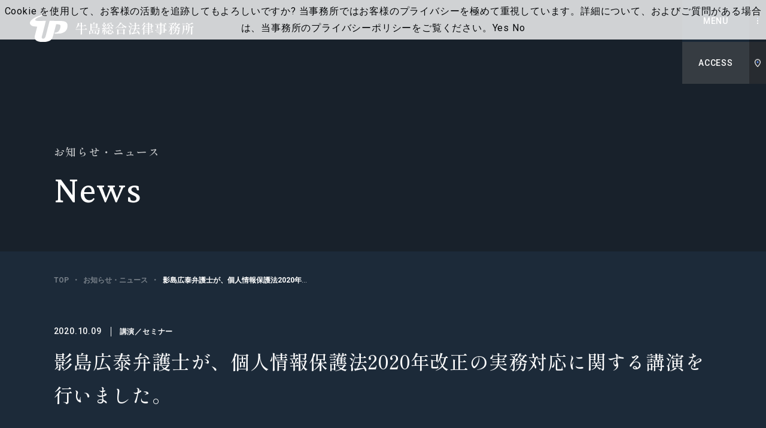

--- FILE ---
content_type: text/html; charset=UTF-8
request_url: https://www.ushijima-law.gr.jp/client-alert_seminar/news/20201009/
body_size: 24147
content:
<!DOCTYPE html>
<html lang="ja" prefix="og: https://ogp.me/ns#">
<head>
<!-- Google Tag Manager -->
<script>(function(w,d,s,l,i){w[l]=w[l]||[];w[l].push({'gtm.start':
new Date().getTime(),event:'gtm.js'});var f=d.getElementsByTagName(s)[0],
j=d.createElement(s),dl=l!='dataLayer'?'&l='+l:'';j.async=true;j.src=
'https://www.googletagmanager.com/gtm.js?id='+i+dl;f.parentNode.insertBefore(j,f);
})(window,document,'script','dataLayer','GTM-W45R6VF');</script>
<!-- End Google Tag Manager -->
  <meta charset="utf-8">
  <meta name="format-detection" content="telephone=no">
  <meta name="apple-mobile-web-app-status-bar-style" content="black-translucent">
  <meta name="viewport" content="width=device-width, initial-scale=1.0">
  <title>影島広泰弁護士が、個人情報保護法2020年改正の実務対応に関する講演を行いました。｜牛島総合法律事務所｜Ushijima &amp; Partners</title>
  <meta name="description" content="ビジネス法務（渉外業務・国内業務）を中心に様々な業務分野を扱い、「クライアントが弁護士であれば何をしたいか」を常に考え、もっぱらクライアントのために「完璧な仕事をする」ことをモットーとしております。">
  <meta name="keywords" content="牛島総合法律事務所,ビジネス法務,企業法務,ビジネス・ロー,ビジネス・ローファーム,企業,会社,牛島,ushijima,弁護士,法律,法律事務所,渉外,クロスボーダー,大規模,訴訟,仲裁,調停,M&amp;A,敵対的買収,不動産,証券化,コンプライアンス,企業統治,保険,労働,雇用者,環境,環境法,土壌汚染,IT,システム開発,ネットワーク,インターネット,メディア,セキュリティ,独占禁止法,独禁法,個人情報保護法,東京,弁護士採用,修習生,リクルート">
  <meta property="og:locale" content="ja_JP">
  <meta property="og:site_name" content="牛島総合法律事務所｜Ushijima &amp; Partners">
  <meta property="og:type" content="article">
  <meta property="og:title" content="影島広泰弁護士が、個人情報保護法2020年改正の実務対応に関する講演を行いました。｜牛島総合法律事務所｜Ushijima &amp; Partners">
  <meta property="og:description" content="ビジネス法務（渉外業務・国内業務）を中心に様々な業務分野を扱い、「クライアントが弁護士であれば何をしたいか」を常に考え、もっぱらクライアントのために「完璧な仕事をする」ことをモットーとしております。">
  <meta property="og:url" content="https://www.ushijima-law.gr.jp/client-alert_seminar/news/20201009/">
  <meta property="og:image" content="https://www.ushijima-law.gr.jp/fwp/wp-content/themes/ushijima/assets/images/common/ogp.jpg">
  <link rel="icon" sizes="16x16" href="/favicon.ico">
  <link rel="preconnect" href="https://fonts.googleapis.com">
  <link rel="preconnect" href="https://fonts.gstatic.com" crossorigin>
  <link rel="stylesheet" href="https://fonts.googleapis.com/css2?family=Crimson+Pro:wght@400;600;700&family=Roboto:wght@400;500;700&family=Shippori+Mincho:wght@400;500;600&display=swap" media="print" onload="this.media='all'">
  <link rel="preload" href="https://www.ushijima-law.gr.jp/fwp/wp-content/themes/ushijima/assets/fonts/iconfont.woff2" as="font" type="font/woff2" crossorigin>
  <link rel="stylesheet" href="https://www.ushijima-law.gr.jp/fwp/wp-content/themes/ushijima/assets/styles/style.css">
  <link rel="stylesheet" href="https://www.ushijima-law.gr.jp/fwp/wp-content/themes/ushijima/assets/styles/overwrite.css?202404021820">
<style id='wp-img-auto-sizes-contain-inline-css' type='text/css'>
img:is([sizes=auto i],[sizes^="auto," i]){contain-intrinsic-size:3000px 1500px}
/*# sourceURL=wp-img-auto-sizes-contain-inline-css */
</style>
<style id='classic-theme-styles-inline-css' type='text/css'>
/*! This file is auto-generated */
.wp-block-button__link{color:#fff;background-color:#32373c;border-radius:9999px;box-shadow:none;text-decoration:none;padding:calc(.667em + 2px) calc(1.333em + 2px);font-size:1.125em}.wp-block-file__button{background:#32373c;color:#fff;text-decoration:none}
/*# sourceURL=/wp-includes/css/classic-themes.min.css */
</style>
<link rel="canonical" href="https://www.ushijima-law.gr.jp/client-alert_seminar/news/20201009/" />
		<style type="text/css">
						ol.footnotes>li {list-style-type:decimal;}
						ol.footnotes { color:#666666; }
ol.footnotes li { font-size:80%; }
		</style>
		</head>
<body class="is-preload" data-page="news-single">
<!-- Google Tag Manager (noscript) -->
<noscript><iframe src=https://www.googletagmanager.com/ns.html?id=GTM-W45R6VF
height="0" width="0" style="display:none;visibility:hidden"></iframe></noscript>
<!-- End Google Tag Manager (noscript) -->

  <div class="l-root js-root">

    <header class="l-header js-header">
      <div class="p-header">
        <h1 class="p-header__logo">
          <a href="https://www.ushijima-law.gr.jp/"><img src="https://www.ushijima-law.gr.jp/fwp/wp-content/themes/ushijima/assets/images/common/logo.svg" alt="牛島総合法律事務所｜Ushijima &amp; Partners"></a>
        </h1>
        <div class="p-header__nav">
          <div class="item js-nav-link">
            <a href="https://www.ushijima-law.gr.jp/attorney/" class="label u-fw-bold">弁護士等</a>
          </div>
          <div class="item js-nav-link">
            <a href="https://www.ushijima-law.gr.jp/practice/" class="label u-fw-bold">業務分野</a>
          </div>

          <div class="item js-mega js-nav-link">            
            <a href="https://www.ushijima-law.gr.jp/client-alert_seminar/seminar/" class="label u-fw-bold">セミナー</a>
            <div class="p-mega mega js-mega-content">
              <p class="title u-fw-bold">セミナー</p>
              <div class="list">
                <a href="https://www.ushijima-law.gr.jp/client-alert_seminar/seminar/#u_and_p" class="col">
                  <div class="image">
                    <img src="https://www.ushijima-law.gr.jp/fwp/wp-content/themes/ushijima/assets/images/common/ph-mega_3.jpg" alt="">
                  </div>
                  <p class="label u-fw-bold">U&Pリーガルセミナー</p>
                </a>
                <a href="https://www.ushijima-law.gr.jp/client-alert_seminar/seminar/#other" class="col">
                  <div class="image">
                    <img src="https://www.ushijima-law.gr.jp/fwp/wp-content/themes/ushijima/assets/images/common/ph-mega_4.jpg" alt="">
                  </div>
                  <p class="label u-fw-bold">外部セミナー</p>
                </a>
              </div>
            </div>
          </div>

          <div class="item js-nav-link">
            <a href="https://www.ushijima-law.gr.jp/client-alert_seminar/client-alert/" class="label u-fw-bold">ニューズレター</a>
          </div>

          <div class="item js-nav-link">
            <a href="https://www.ushijima-law.gr.jp/topics/" class="label u-fw-bold">特集記事</a>
          </div>
          <div class="item js-mega js-nav-link">
            <p class="label u-fw-bold">事務所概要・アクセス</p>
            <div class="p-mega mega js-mega-content">
              <p class="title u-fw-bold">事務所概要・アクセス</p>
              <div class="list">
                <a href="https://www.ushijima-law.gr.jp/firm/philosophy/" class="col">
                  <div class="image">
                    <img src="https://www.ushijima-law.gr.jp/fwp/wp-content/themes/ushijima/assets/images/common/ph-mega_1.jpg" alt="">
                  </div>
                  <p class="label u-fw-bold">理念・グローバルネットワーク</p>
                </a>
                <a href="https://www.ushijima-law.gr.jp/firm/access/" class="col">
                  <div class="image">
                    <img src="https://www.ushijima-law.gr.jp/fwp/wp-content/themes/ushijima/assets/images/common/ph-mega_2.jpg" alt="">
                  </div>
                  <p class="label u-fw-bold">事務所概要・アクセス、<br>受賞歴・お知らせ</p>
                </a>
              </div>
            </div>
          </div>
          <div class="item js-nav-link">
            <a href="https://www.ushijima-law.gr.jp/recruit/" class="label u-fw-bold">採用</a>
          </div>
          <div class="item js-nav-link">
            <a href="https://www.ushijima-law.gr.jp/contact/seminar_general/" class="label u-fw-bold">お問い合わせ</a>
          </div>
        </div>
        <div class="p-header__lang">
          <div class="item"><a href="./" class="link -current">JP</a></div>
          <div class="item"><a href="https://www.ushijima-law.gr.jp/en/client-alert_seminar/news/" class="link">EN</a></div>
        </div>
        <div class="p-header__button -menu" data-menu-target="main">
          <span class="label">MENU</span>
          <span class="label">CLOSE</span>
        </div>
        <div class="p-header__button -access" data-menu-target="access">
          <span class="label">ACCESS</span>
          <span class="label">CLOSE</span>
        </div>
      </div>
    </header>

    <div class="p-menu menu" data-menu-name="main">
      <div class="head">
        <div class="logo">
          <a href="https://www.ushijima-law.gr.jp/"><img src="https://www.ushijima-law.gr.jp/fwp/wp-content/themes/ushijima/assets/images/common/logo.svg" alt="牛島総合法律事務所｜Ushijima &amp; Partners"></a>
        </div>
        <div class="lang">
          <div class="item"><a href="./" class="link -current">JP</a></div>
          <div class="item"><a href="https://www.ushijima-law.gr.jp/en/client-alert_seminar/news/" class="link">EN</a></div>
        </div>
      </div>
      <div class="inner">
        <div class="main">
          <div class="row">
             <div class="parent">
              <a href="https://www.ushijima-law.gr.jp/" class="u-fw-bold">トップ</a>
            </div>
          </div>
          <div class="row">
             <div class="parent">
              <a href="https://www.ushijima-law.gr.jp/attorney/" class="u-fw-bold">弁護士等</a>
            </div>
          </div>
          <div class="row">
             <div class="parent">
              <a href="https://www.ushijima-law.gr.jp/practice/" class="u-fw-bold">業務分野</a></div>
          </div>
          <div class="row">
            <div class="parent">
            <a href="https://www.ushijima-law.gr.jp/client-alert_seminar/seminar/" class="u-fw-bold">セミナー</a>
            </div>
            <div class="sub">
              <p class="item"><a href="https://www.ushijima-law.gr.jp/client-alert_seminar/seminar/#u_and_p" class="u-fw-bold">U&Pリーガルセミナー</a></p>
              <p class="item"><a href="https://www.ushijima-law.gr.jp/client-alert_seminar/seminar/#other" class="u-fw-bold">外部セミナー</a></p>
            </div>
          </div>
          <div class="row">
             <div class="parent">
              <a href="https://www.ushijima-law.gr.jp/client-alert_seminar/client-alert/" class="u-fw-bold">ニューズレター</a></div>
          </div>
          <div class="row">
             <div class="parent">
              <a href="https://www.ushijima-law.gr.jp/topics/" class="u-fw-bold">特集記事</a>
            </div>
          </div>
          <div class="row">
            <div class="parent"><p class="u-fw-bold">事務所概要・アクセス</p></div>
            <div class="sub">
              <p class="item"><a href="https://www.ushijima-law.gr.jp/firm/philosophy/" class="u-fw-bold">理念・グローバルネットワーク</a></p>
              <p class="item"><a href="https://www.ushijima-law.gr.jp/firm/access/" class="u-fw-bold">事務所概要・アクセス、受賞歴・お知らせ</a></p>
            </div>
          </div>
          <div class="row">
             <div class="parent">
              <a href="https://www.ushijima-law.gr.jp/recruit/" class="u-fw-bold">採用情報</a>
            </div>
          </div>
          <div class="row">
             <div class="parent">
              <a href="https://www.ushijima-law.gr.jp/contact/seminar_general/" class="u-fw-bold js-menu-last">お問い合わせ</a>
            </div>
          </div>
        </div>
        <div class="sub">
          <p class="address">〒100-6114<br>東京都千代田区永田町2丁目11番1号<br>山王パークタワー12階（お客さま受付）・14階</p>
          <a href="https://www.ushijima-law.gr.jp/privacy/" class="link c-link-ul u-fw-bold">プライバシーポリシー</a>
        </div>
      </div>
      <div class="bgwrap">
        <div class="bg js-menu-first"></div>
        <div class="bg"></div>
        <div class="bg"></div>
        <div class="bg"></div>
        <div class="bg"></div>
        <div class="bg"></div>
        <div class="bg"></div>
        <div class="bg">
          <p class="copy">&copy; Ushijima & Partners All rights reserved.</p>
        </div>
      </div>
    </div>
    <div class="p-menu -access" data-menu-name="access">
      <div class="head">
        <div class="logo">
          <a href="https://www.ushijima-law.gr.jp/"><img src="https://www.ushijima-law.gr.jp/fwp/wp-content/themes/ushijima/assets/images/common/logo.svg" alt="牛島総合法律事務所｜Ushijima &amp; Partners"></a>
        </div>
      </div>
      <div class="inner js-menu-last">
        <div class="content">
          <div class="map">
            <iframe src="https://www.google.com/maps/embed?pb=!1m18!1m12!1m3!1d3241.143479900858!2d139.73814981602138!3d35.67346893800353!2m3!1f0!2f0!3f0!3m2!1i1024!2i768!4f13.1!3m3!1m2!1s0x60188b87b2436217%3A0xc84f4b6b77206790!2z54mb5bO257eP5ZCI5rOV5b6L5LqL5YuZ5omA!5e0!3m2!1sja!2sjp!4v1638508182628!5m2!1sja!2sjp" width="600" height="450" style="border:0;" allowfullscreen="" loading="lazy"></iframe>
          </div>
          <p class="lead">〒100-6114<br>東京都千代田区永田町2丁目11番1号<br>山王パークタワー12階（お客さま受付）・14階</p>
          <p class="lead -small">東京メトロ 銀座線：溜池山王駅　7番出口（地下直結）</p>
          <p class="lead -small">東京メトロ 南北線：溜池山王駅　7番出口（地下直結）</p>
          <p class="lead -small">東京メトロ 千代田線：国会議事堂前駅 5番出口 徒歩3分</p>
          <p class="lead -small">東京メトロ 丸の内線：国会議事堂前駅 5番出口<br>徒歩10分（千代田線ホーム経由）</p>
        </div>
      </div>
      <div class="bgwrap -secondary">
        <div class="bg js-menu-first"></div>
        <div class="bg"></div>
        <div class="bg"></div>
        <div class="bg"></div>
      </div>
    </div>

    <div class="p-hamburger" data-menu-target="main">
      <span></span>
      <span></span>
      <span></span>
    </div>

  <div class="p-hero -lower">
    <div class="l-content">
      <div class="p-hero__inner"> 
        <div class="title">
          <div class="c-anime-slipnText main js-hero-slipIn-text">お知らせ・ニュース</div>
        </div>
        <div class="c-anime-slipnText entitle js-hero-slipIn-text">News</div>
      </div>
    </div>
  </div>

  <div class="p-superior">
    <div class="l-content"> 
      <div class="p-superior__inner -narrow">
        <div class="p-bread p-superior__bread">
<div class="p-bread__item" itemprop="itemListElement" itemscope itemtype="https://schema.org/ListItem" class="p-bread__item"><a href="https://www.ushijima-law.gr.jp/" itemprop="item" class="link c-link-ulnone -muted"><span itemprop="name" class="u-fw-bold">TOP</span><meta itemprop="position" content="1"></a></div>
<div itemprop="itemListElement" itemscope itemtype="https://schema.org/ListItem" class="p-bread__item"><a href="https://www.ushijima-law.gr.jp/client-alert_seminar/news/" itemprop="item" class="link c-link-ulnone -muted"><span itemprop="name" class="u-fw-bold">お知らせ・ニュース</span><meta itemprop="position" content="2"></a></div><div itemprop="itemListElement" itemscope itemtype="https://schema.org/ListItem" class="p-bread__item -current"><a href="https://www.ushijima-law.gr.jp/client-alert_seminar/news/20201009/" itemprop="item" class="link c-link-ulnone -muted"><span itemprop="name" class="u-fw-bold">影島広泰弁護士が、個人情報保護法2020年改正の実務対応に関する講演を行いました。</span><meta itemprop="position" content="3"></a></div>        </div>
        <div class="p-meta js-hero-meta">
          <p class="p-meta__date">2020.10.09<span class="category u-fw-bold">講演／セミナー</span></p>
 
          <h1 class="p-meta__title">影島広泰弁護士が、個人情報保護法2020年改正の実務対応に関する講演を行いました。</h1>
          <div class="p-meta__terms">
            <div class="row">
              <p class="label">業務分野</p>
              <div class="p-tags tags">
                <a href="https://www.ushijima-law.gr.jp/practice/personal_data/" class="p-tags__item c-tag">個人情報／プライバシー</a>
              </div>
            </div>
            <div class="row">
              <p class="label">関連弁護士</p>
              <div class="p-tags tags">
                <a href="https://www.ushijima-law.gr.jp/attorney/hiroyasu-kageshima/" class="p-tags__item c-tag">影島　広泰</a>
              </div>
            </div>
          </div>
        </div>
      </div>
    </div>
  </div>

  <div class="l-container -bg">
  
    <div class="l-content c-anime-slipin -bg" data-is>
      <div class="p-body">
<p>影島広泰弁護士が「個人情報保護法2020年改正の実務対応」と題する講演を行いました。</p>
<p>&nbsp;</p>
<p>講演の概要は以下の通りです。</p>
<p>&nbsp;</p>
<p>日時: 2020年10月9日（金）16:40～17:00</p>
<p>主催: 株式会社ナノオプト・メディア</p>
<p>会場: JPタワー　ホール＆カンファレンス（JPタワー・KITTE4F）</p>
<p>講師: 弁護士　影島 広泰</p>
<p>費用: 無料<br />
&nbsp;<br />
<a href="https://www.f2ff.jp/event/secd-2020-02">Security Days Fall 2020</a></p>
<p>&nbsp;</p>
<h3><strong><u>個人情報保護法2020年改正の実務対応</u></strong></h3>
<p>&nbsp;</p>
<p>2020年6月に改正個人情報保護法が成立し、2年以内に施行されます（一部は2020年12月に施行）。規制の対象が、情報管理から情報の利用に大きくシフトする中、個人情報の不適正利用の禁止、開示請求・利用停止請求等の拡大、Cookie等に紐付けされた属性情報等の「個人関連情報」の取扱いの規制などが導入される一方で、仮名加工情報による新たな利用の途も開かれています。改正の実務上のポイントを解説します。</p>
      </div>
    </div>

    <div class="l-content -narrow p-conversion -center">
      <a href="https://www.ushijima-law.gr.jp/client-alert_seminar/news/" class="c-button-flat -large -dark -center -return js-anime-hover-slotText">
        <div class="c-anime-slipnText label js-slotText">一覧に戻る</div>
        <i class="icon"></i>
      </a>
    </div>


  </div>

    <footer class="l-footer">
      <div class="p-footer">
        <div class="l-content p-footer__inner">
          <div class="p-footer__company company">
            <a href="https://www.ushijima-law.gr.jp/" class="logo">
              <img src="https://www.ushijima-law.gr.jp/fwp/wp-content/themes/ushijima/assets/images/common/logo.svg" alt="牛島総合法律事務所｜Ushijima &amp; Partners">
            </a>
            <p class="address">〒100-6114<br>東京都千代田区永田町2丁目11番1号<br>山王パークタワー12階（お客さま受付）・14階</p>
            <a href="https://www.ushijima-law.gr.jp/privacy/" class="link c-link-ul u-fw-bold">プライバシーポリシー</a>
          </div>
          <div class="p-footer__nav nav">
            <div class="col">
              <a href="https://www.ushijima-law.gr.jp/" class="item c-link-ul u-fw-bold">トップ</a>
              <a href="https://www.ushijima-law.gr.jp/attorney/" class="item c-link-ul u-fw-bold">弁護士等</a>
              <a href="https://www.ushijima-law.gr.jp/practice/" class="item c-link-ul u-fw-bold">業務分野</a>
            </div>
            <div class="col">
              <a href="https://www.ushijima-law.gr.jp/client-alert_seminar/seminar/" class="item c-link-ul u-fw-bold">セミナー</a>
              <div class="children">
                <a href="https://www.ushijima-law.gr.jp/client-alert_seminar/seminar/#u_and_p" class="child c-link-ulnone -muted u-fw-bold">U&Pリーガルセミナー</a>
                <a href="https://www.ushijima-law.gr.jp/client-alert_seminar/seminar/#other" class="child c-link-ulnone -muted u-fw-bold">外部セミナー</a>
              </div>
              <a href="https://www.ushijima-law.gr.jp/client-alert_seminar/client-alert/" class="item c-link-ul u-fw-bold">ニューズレター</a>
              <a href="https://www.ushijima-law.gr.jp/topics/" class="item c-link-ul u-fw-bold">特集記事</a>
            </div>
            <div class="col">
              <p class="item c-link-ul u-fw-bold">事務所について</p>
              <div class="children">
                <a href="https://www.ushijima-law.gr.jp/firm/philosophy/" class="child c-link-ulnone -muted u-fw-bold">理念・グローバルネットワーク</a>
                <a href="https://www.ushijima-law.gr.jp/firm/access/" class="child c-link-ulnone -muted u-fw-bold">事務所概要・アクセス、<br>受賞歴・お知らせ</a>
              </div>
              <a href="https://www.ushijima-law.gr.jp/recruit/" class="item c-link-ul u-fw-bold">採用情報</a>
              <a href="https://www.ushijima-law.gr.jp/contact/seminar_general/" class="item c-link-ul u-fw-bold">お問い合わせ</a>
            </div>
          </div>
          <a href="#top" class="p-footer__pagetop pagetop js-anime-hover-slotText">
            <div class="c-anime-hover-slotText label js-slotText">Page Top</div>
          </a>
          <p class="p-footer__copy copy"><small>&copy; Ushijima & Partners All rights reserved.</small></p>
        </div>
      </div>
    </footer>

  </div>


<script type="speculationrules">
{"prefetch":[{"source":"document","where":{"and":[{"href_matches":"/*"},{"not":{"href_matches":["/fwp/wp-*.php","/fwp/wp-admin/*","/fwp/wp-content/uploads/*","/fwp/wp-content/*","/fwp/wp-content/plugins/*","/fwp/wp-content/themes/ushijima/*","/*\\?(.+)"]}},{"not":{"selector_matches":"a[rel~=\"nofollow\"]"}},{"not":{"selector_matches":".no-prefetch, .no-prefetch a"}}]},"eagerness":"conservative"}]}
</script>
<script type="text/javascript">
<!--
piCId = '12371';
piAId = '1050932';
piCId = '12371';
piHostname = 'go.ushijima-law.gr.jp';

(function() {
	function async_load(){
		var s = document.createElement('script'); s.type = 'text/javascript';
		s.src = ('https:' == document.location.protocol ? 'https://' : 'http://') + piHostname + '/pd.js';
		var c = document.getElementsByTagName('script')[0]; c.parentNode.insertBefore(s, c);
	}
	if(window.attachEvent) { window.attachEvent('onload', async_load); }
	else { window.addEventListener('load', async_load, false); }
})();
-->
</script><script type="text/javascript" src="https://www.ushijima-law.gr.jp/fwp/wp-includes/js/jquery/jquery.min.js" id="jquery-core-js"></script>
<script type="text/javascript" src="https://www.ushijima-law.gr.jp/fwp/wp-includes/js/jquery/jquery-migrate.min.js" id="jquery-migrate-js"></script>
<script type="text/javascript" src="https://www.ushijima-law.gr.jp/fwp/wp-content/plugins/pardot/js/asyncdc.min.js" id="pddc-js"></script>
  <script src="https://www.ushijima-law.gr.jp/fwp/wp-content/themes/ushijima/assets/scripts/bundle.js" defer></script>
  
</body>
</html>

--- FILE ---
content_type: image/svg+xml
request_url: https://www.ushijima-law.gr.jp/fwp/wp-content/themes/ushijima/assets/images/common/icon_grid--sprite.svg
body_size: 1648
content:
<?xml version="1.0" encoding="utf-8"?>
<!-- Generator: Adobe Illustrator 26.0.1, SVG Export Plug-In . SVG Version: 6.00 Build 0)  -->
<svg version="1.1" id="レイヤー_1" xmlns="http://www.w3.org/2000/svg" xmlns:xlink="http://www.w3.org/1999/xlink" x="0px"
	 y="0px" viewBox="0 0 500 999.9" style="enable-background:new 0 0 500 999.9;" xml:space="preserve">
<style type="text/css">
	.st0{fill-rule:evenodd;clip-rule:evenodd;fill:#FFFFFF;}
	.st1{fill-rule:evenodd;clip-rule:evenodd;fill:#538CFF;}
</style>
<rect x="416.6" y="416.7" class="st0" width="83.4" height="83.3"/>
<rect x="416.6" y="208.3" class="st0" width="83.4" height="83.4"/>
<rect x="416.6" class="st0" width="83.4" height="83.3"/>
<rect x="208.4" y="416.7" class="st0" width="83.3" height="83.3"/>
<rect x="208.4" y="208.3" class="st0" width="83.3" height="83.4"/>
<rect x="208.4" class="st0" width="83.3" height="83.3"/>
<rect x="0" y="416.7" class="st0" width="83.3" height="83.3"/>
<rect x="0" y="208.3" class="st0" width="83.3" height="83.4"/>
<rect x="0" class="st1" width="83.3" height="83.3"/>
<rect x="416.6" y="916.6" class="st1" width="83.4" height="83.3"/>
<rect x="416.6" y="708.2" class="st1" width="83.4" height="83.4"/>
<rect x="416.6" y="499.9" class="st1" width="83.4" height="83.3"/>
<rect x="208.3" y="916.6" class="st1" width="83.3" height="83.3"/>
<rect x="208.3" y="708.2" class="st1" width="83.3" height="83.4"/>
<rect x="208.3" y="499.9" class="st1" width="83.3" height="83.3"/>
<rect y="916.6" class="st1" width="83.3" height="83.3"/>
<rect y="708.2" class="st1" width="83.3" height="83.4"/>
<rect y="499.9" class="st1" width="83.3" height="83.3"/>
</svg>
